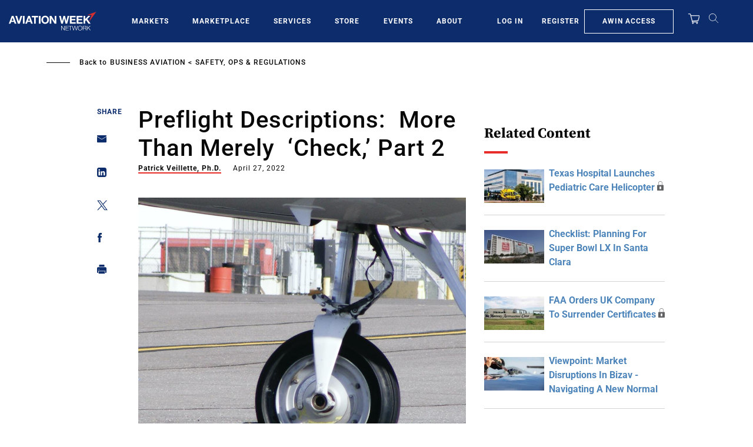

--- FILE ---
content_type: text/javascript; charset=UTF-8
request_url: https://aviationweek.com/awn/api/visitor-info?format=js
body_size: -280
content:
var awnVisitorInfo = {"ipAddress":"18.220.167.0"};